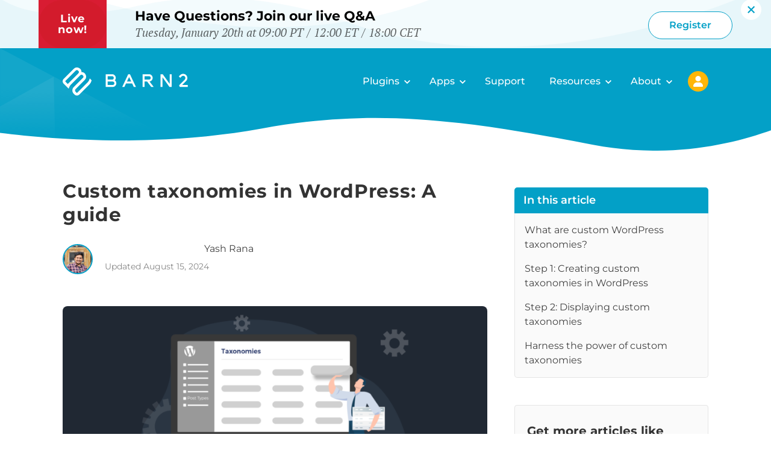

--- FILE ---
content_type: text/css; charset=UTF-8
request_url: https://barn2.com/wp-content/themes/barn2media/assets/css/templates/blog.min.css?ver=1.0.1764957912301
body_size: 6351
content:
body.is-state-gallery-open{height:100%;overflow:hidden;position:absolute;width:100%}.gallery-overlay{backdrop-filter:blur(5px);background-color:hsla(0,0%,4%,.8);color:#424242;height:100%;left:0;overflow:clip;position:fixed;top:0;width:100%;z-index:999999}.gallery-overlay[aria-hidden=true]{display:none}.gallery-overlay__window{position:static}.gallery-overlay{padding:2rem 3rem}.gallery-overlay__close,.gallery-overlay__next,.gallery-overlay__prev{-webkit-appearance:none;-moz-appearance:none;appearance:none;background:none;border:none;cursor:pointer;position:absolute;right:1rem;top:1rem}.gallery-overlay__close:hover:before,.gallery-overlay__next:hover:before,.gallery-overlay__prev:hover:before{opacity:1}.gallery-overlay__close:before,.gallery-overlay__next:before,.gallery-overlay__prev:before{background-color:#fff;color:#fff;content:"";display:block;height:2rem;-webkit-mask-image:var(--mask-cross);mask-image:var(--mask-cross);-webkit-mask-position:center;mask-position:center;-webkit-mask-repeat:no-repeat;mask-repeat:no-repeat;-webkit-mask-size:contain;mask-size:contain;opacity:.5;transition:opacity .2s ease-in-out;width:2rem}.gallery-overlay__prev{left:.5rem;right:auto;top:50%;transform:translateY(-50%)}.gallery-overlay__prev:before{-webkit-mask-image:var(--mask-chevron-right-thin);mask-image:var(--mask-chevron-right-thin);transform:rotate(180deg)}.gallery-overlay__next{right:.5rem;top:50%;transform:translateY(-50%)}.gallery-overlay__next:before{-webkit-mask-image:var(--mask-chevron-right-thin);mask-image:var(--mask-chevron-right-thin)}.gallery-overlay .gallery-item{align-items:center;display:flex;flex:0 1 auto;flex-direction:column;gap:1rem;height:auto;justify-content:center;left:50%;margin:0;position:absolute;top:50%;transform:translate(-50%,-50%);width:auto}.gallery-overlay .gallery-item figcaption{color:#fff;flex:0 0 auto;margin-bottom:auto}.gallery-overlay .gallery-item img{aspect-ratio:var(--aspect-ratio);display:block;flex:0 1 auto;height:auto;margin-top:auto;max-height:calc(100vh - 4rem);max-width:calc(100vw - 6rem);-o-object-fit:contain;object-fit:contain;width:auto}.gallery-overlay .gallery-item[aria-hidden=true]{transform:translate(-50%,100vh)}.gallery-overlay .is-state-transitioning .gallery-item{transition:opacity .3s ease-in-out,transform .3s ease-in-out}.gallery-overlay .is-state-transitioning-prev .gallery-item.is-state-leaving[aria-hidden=true]{transform:translate(calc(100vw - 50%),-50%)}.gallery-overlay .is-state-transitioning-next .gallery-item.is-state-leaving[aria-hidden=true],.gallery-overlay .is-state-transitioning-prev .gallery-item.is-state-entering[aria-hidden=true]{transform:translate(calc(-100vw - 50%),-50%)}.gallery-overlay .is-state-transitioning-next .gallery-item.is-state-entering[aria-hidden=true]{transform:translate(calc(100vw - 50%),-50%)}@media (min-width:62rem){.single .barn2-sidebar-cta{position:sticky;top:calc(var(--topBannerHeight) + 6rem)}}.blog-sidebar .wp-block-heading,.blog-sidebar .wp-block-search,.blog-sidebar .wp-block.newsletter-block,.blog-sidebar .wp-block.testimonial-block{font-size:1.125rem;line-height:calc(var(--sans-line-height-factor)*1.875);margin-top:4rem}.blog-sidebar .wp-block-heading:first-child{margin-top:0}.blog-sidebar .testimonial-block__author-title{display:none}.blog-sidebar>.wp-block-heading{background:linear-gradient(90deg,#03a0c7,#03a0c7 80px,#e5e5e5 81px,#e5e5e5);background-position:0 100%;background-repeat:no-repeat;background-size:100% 1px;font-size:1.5rem;line-height:calc(var(--sans-line-height-factor)*1.58);margin-bottom:1.5rem;margin-top:2.8125rem;padding-bottom:1.5rem}.blog-sidebar .wp-block-search__label{display:none}.blog-sidebar .wp-block-search{background:#fff;border-radius:4px;box-shadow:0 .5rem 1rem rgba(0,0,0,.15);padding:1.25rem}.blog-sidebar .wp-block-search__inside-wrapper{align-items:stretch;display:flex;flex-direction:column;justify-content:stretch}.blog-sidebar .wp-block-search__input{background:#fff;border:1px solid #939597;border-radius:5px;box-shadow:none;font-family:var(--sans-font-family);font-size:1rem;line-height:calc(var(--sans-line-height-factor)*2);margin:0;padding:.5rem 1rem}.blog-sidebar .wp-block-search__button{--text-color:#fff;--link-color:#fff;background-color:var(--btn-background-color,#03a0c7);border-color:var(--btn-border-color,#03a0c7);color:var(--btn-text-color,var(--text-color,#fff));cursor:pointer}.blog-sidebar .wp-block-search__button:active,.blog-sidebar .wp-block-search__button:focus,.blog-sidebar .wp-block-search__button:hover{background-color:var(--btn-background-hover-color,#fff);border-color:var(--btn-border-hover-color,#03a0c7);color:var(--btn-text-hover-color,#03a0c7)}.blog-sidebar .wp-block-search__button{box-shadow:0 .625rem .625rem rgba(0,0,0,.05)}.blog-sidebar .wp-block-search__button:focus,.blog-sidebar .wp-block-search__button:hover{box-shadow:0 .625rem .625rem rgba(0,0,0,.05),0 0 0 1px #03a0c7;outline:none}.blog-sidebar .wp-block-search__button{align-items:center;border-radius:100px;border-style:solid;border-width:1px;display:inline-flex;font-size:var(--block-font-size,var(--sans-font-size));font-weight:600;justify-content:center;line-height:1.75;padding:.5rem 2.125rem;text-align:center;transition:color .15s,background-color .15s,border-color .15s;white-space:nowrap}.blog-sidebar .wp-block-search__button:disabled{background:#afb5ba;border-color:#afb5ba;color:#6c757d;opacity:.65}.blog-sidebar .wp-block-search__button{border-width:2px;margin-top:1.25rem}@media (min-width:36rem) and (max-width:61.98rem){.blog-sidebar{-moz-column-count:2;column-count:2;-moz-column-gap:2rem;column-gap:2rem;margin-top:1rem;max-width:100%;padding-left:1rem;padding-right:1rem}.blog-sidebar .widget-title,.blog-sidebar>.wp-block-heading{font-size:calc(var(--sans-font-size, 16px)*1.425);line-height:calc(var(--sans-line-height-factor)*1.58)}}.wp-block-latest-comments{list-style:none;margin:0;padding:0}.wp-block-latest-comments__comment article{-moz-column-gap:.8125rem;column-gap:.8125rem;display:grid;grid-template-areas:"meta  meta" "comment comment";grid-template-columns:3.25rem 1fr;grid-template-rows:auto auto}.wp-block-latest-comments__comment{position:relative}.wp-block-latest-comments__comment+.wp-block-latest-comments__comment{border-top:1px solid #e5e5e5;margin-top:1.25rem;padding-top:1.25rem}.wp-block-latest-comments__comment+.wp-block-latest-comments__comment .wp-block-latest-comments__comment-avatar{top:1.25rem}.wp-block-latest-comments__comment-avatar{border:2px solid #03a0c7;border-radius:3.25rem;height:3.25rem;left:0;position:absolute;top:.25rem;width:3.25rem;z-index:1}.wp-block-latest-comments__comment-avatar+article{grid-template-areas:"avatar  meta" "comment comment"}.wp-block-latest-comments__comment-meta{color:transparent;display:grid;font-size:0;grid-area:meta;grid-template-areas:"name" "date";grid-template-columns:1fr;grid-template-rows:1fr 1fr;height:3.25rem;transform:translateY(2px)}.wp-block-latest-comments__comment-author{align-self:end;color:#03a0c7;font-size:1rem;font-weight:var(--sans-weight-bold);grid-area:name;line-height:calc(var(--sans-line-height-factor)*1.8);padding-top:.125rem;text-decoration:none}.wp-block-latest-comments__comment-link{color:transparent;display:block;font-size:0;height:100%;inset:0;overflow:hidden;position:absolute;text-indent:-100vw;width:100%;z-index:2}.wp-block-latest-comments__comment-date{align-self:start;color:hsla(228,3%,67%,.7);font-size:.85rem;grid-area:date;line-height:calc(var(--sans-line-height-factor)*1.2)}.wp-block-latest-comments__comment-excerpt{grid-area:comment}.wp-block-latest-comments__comment-excerpt p{font-family:var(--serif-font-family);font-size:1.125rem;font-style:italic;font-weight:400;letter-spacing:var(--serif-letter-spacing);line-height:calc(var(--sans-line-height-factor)*1.5);line-height:calc(var(--serif-line-height-factor)*1.45);margin:1.25rem 0 0;word-break:break-word}.blog-loop__pagination{grid-column:1/span 2}.blog-loop__pagination,.search-results-loop__pagination{align-items:center;display:flex;justify-content:center;padding-top:1rem;width:100%}.blog-loop__pagination .pagination,.search-results-loop__pagination .pagination{--object-display:flex;align-items:center;display:flex;justify-content:center;overflow:visible;width:100%}.blog-loop__pagination .pagination ul,.search-results-loop__pagination .pagination ul{--object-display:flex;--paragraph-margin-top:0;--paragraph-margin-bottom:0;--list-element-margin-bottom:0;align-items:center;display:flex;gap:.5rem;justify-content:center;list-style:none;margin:0 auto;padding:0;width:100%}.blog-loop__pagination .pagination .page-numbers,.search-results-loop__pagination .pagination .page-numbers{--object-display:flex;align-items:center;-webkit-appearance:none;-moz-appearance:none;appearance:none;background:none;border:none;border-radius:100%;color:var(--pagination-link-color,#424242);cursor:pointer;display:flex;font-size:calc(var(--sans-font-size, 16px)*1.0625);font-weight:500;height:2.8125rem;justify-content:center;text-decoration:none;transition:.2s;width:2.8125rem}.blog-loop__pagination .pagination .page-numbers:active,.blog-loop__pagination .pagination .page-numbers:not(.current):hover,.search-results-loop__pagination .pagination .page-numbers:active,.search-results-loop__pagination .pagination .page-numbers:not(.current):hover{color:var(--pagination-link-hover-color,#03a0c7)}.blog-loop__pagination .pagination .page-numbers.current,.search-results-loop__pagination .pagination .page-numbers.current{background:var(--pagination-current-background-color,#03a0c7);color:var(--pagination-current-text-color,#fff);filter:drop-shadow(0 4px 16px rgba(0,0,0,.16))}.blog-loop__pagination .pagination .page-numbers.next,.blog-loop__pagination .pagination .page-numbers.prev,.blog-loop__pagination .pagination .page-numbers[data-page-number=next],.blog-loop__pagination .pagination .page-numbers[data-page-number=prev],.search-results-loop__pagination .pagination .page-numbers.next,.search-results-loop__pagination .pagination .page-numbers.prev,.search-results-loop__pagination .pagination .page-numbers[data-page-number=next],.search-results-loop__pagination .pagination .page-numbers[data-page-number=prev]{background-color:var(--pagination-arrow-color,#424242);height:1.4375rem;margin:0 1.5rem;-webkit-mask-image:var(--mask-horizontal-arrow);mask-image:var(--mask-horizontal-arrow);-webkit-mask-position:50% 50%;-webkit-mask-repeat:no-repeat;-webkit-mask-size:contain;mask-size:contain;overflow:hidden;text-indent:-100vw;width:1.4375rem}.blog-loop__pagination .pagination .page-numbers.next:hover,.blog-loop__pagination .pagination .page-numbers.prev:hover,.blog-loop__pagination .pagination .page-numbers[data-page-number=next]:hover,.blog-loop__pagination .pagination .page-numbers[data-page-number=prev]:hover,.search-results-loop__pagination .pagination .page-numbers.next:hover,.search-results-loop__pagination .pagination .page-numbers.prev:hover,.search-results-loop__pagination .pagination .page-numbers[data-page-number=next]:hover,.search-results-loop__pagination .pagination .page-numbers[data-page-number=prev]:hover{background-color:#03a0c7}.blog-loop__pagination .pagination .page-numbers.prev,.blog-loop__pagination .pagination .page-numbers[data-page-number=prev],.search-results-loop__pagination .pagination .page-numbers.prev,.search-results-loop__pagination .pagination .page-numbers[data-page-number=prev]{transform:scaleX(-1);transform-origin:50% 50%}.blog-loop__pagination .pagination .page-numbers+.page-numbers,.search-results-loop__pagination .pagination .page-numbers+.page-numbers{margin-left:.5rem}.blog-loop__pagination .pagination li+li,.search-results-loop__pagination .pagination li+li{margin-left:.53125rem}.blog-loop__pagination .pagination li:has(.next),.search-results-loop__pagination .pagination li:has(.next){margin-left:0}@media (max-width:35.98rem){.blog-loop__pagination .pagination ul,.search-results-loop__pagination .pagination ul{gap:0}.blog-loop__pagination .pagination .page-numbers,.search-results-loop__pagination .pagination .page-numbers{font-size:.875rem;height:1.875rem;line-height:calc(var(--sans-line-height-factor)*1);width:1.875rem}.blog-loop__pagination .pagination li+li,.search-results-loop__pagination .pagination li+li{margin-left:0}}.blog-loop__pagination .pagination .prev.page-numbers,.search-results-loop__pagination .pagination .prev.page-numbers{margin-left:0}.blog-loop__pagination .pagination .next.page-numbers,.search-results-loop__pagination .pagination .next.page-numbers{margin-right:0}@media (max-width:35.98rem){.blog-loop__pagination .pagination .next.page-numbers,.blog-loop__pagination .pagination .prev.page-numbers,.search-results-loop__pagination .pagination .next.page-numbers,.search-results-loop__pagination .pagination .prev.page-numbers{margin:0 .25rem}}.search-results-loop__pagination{padding-top:0}.search-results-loop{margin:0 auto;max-width:var(--block-container-max-width,var(--container-max-width,100%));padding-left:var(--block-container-padding-left,var(--container-padding,0));padding-right:var(--block-container-padding-right,var(--container-padding,0))}.search-results-loop__inner-contents{display:grid;gap:1rem;grid-auto-flow:row;grid-auto-rows:auto;grid-template-columns:1fr 1fr 1fr;margin-top:2rem}@media (max-width:61.98rem){.search-results-loop__inner-contents{grid-template-columns:1fr 1fr}}@media (max-width:35.98rem){.search-results-loop__inner-contents{grid-template-columns:1fr}}.search-results-loop__pagination{margin-top:2rem}.search-results-loop__count{font-size:1.625rem;font-weight:700;line-height:1.3;margin-top:2.875rem}@media (max-width:61.98rem){.search-results-loop__count{margin-top:2.5rem}}.searchbar__input,.searchbar__submit{font-family:var(--sans-font-family)}.single .page-footer{margin-top:-13cqw}.search .page-footer{margin-top:0}@media (max-width:61.98rem){.search .page-footer{margin-top:4rem}}.post-comments{margin-top:2.8125rem;padding:11.5cqw 0 0;position:relative}.post-comments:before{background:#f4fbfd;content:"";display:block;height:11.5cqw;left:0;-webkit-mask-image:var(--mask-curve-2r);mask-image:var(--mask-curve-2r);-webkit-mask-position:50% 0;mask-position:50% 0;-webkit-mask-repeat:no-repeat;mask-repeat:no-repeat;-webkit-mask-size:100% auto;mask-size:100% auto;overflow:clip;position:absolute;top:0;width:100%;z-index:0}.post-comments__inner-contents{background:#f4fbfd;margin:0;padding:4.25rem 4rem calc(13cqw + 4rem);position:relative;width:100%;z-index:1}.post-comments__inner-contents .comments-area{margin:0 auto;max-width:55rem}@media (max-width:61.98rem){.post-comments__inner-contents{padding-left:1rem;padding-right:1rem;padding-top:3rem}}@media (max-width:35.98rem){.post-comments{padding-top:calc(11.5% + 4rem)}.post-comments:before{height:calc(11.5% + 4rem)}}.post-comments .comments-area{width:100%}.post-comments .comments-area__form,.post-comments .comments-area__list{background:#fff;border-radius:5px;box-shadow:0 1.5625rem 1.5625rem 0 rgba(0,0,0,.07);padding:0 0 1.75rem}.post-comments .comments-area__list-title{background:#03a0c7;border-radius:5px 5px 0 0;color:#fff;font-size:1.75rem;line-height:calc(var(--sans-line-height-factor)*1.375);padding:.75rem 2rem}.post-comments .comments-area__list-wrapper{list-style:none;margin:0 0 1.5rem;padding:0}.post-comments .comments-area__view-more-button-wrapper{--object-display:flex;align-items:center;display:flex;justify-content:center}.post-comments .comments-area__view-more-button{--text-color:#fff;--link-color:#fff;background-color:var(--btn-background-color,#03a0c7);border-color:var(--btn-border-color,#03a0c7);color:var(--btn-text-color,var(--text-color,#fff));cursor:pointer}.post-comments .comments-area__view-more-button:active,.post-comments .comments-area__view-more-button:focus,.post-comments .comments-area__view-more-button:hover{background-color:var(--btn-background-hover-color,#fff);border-color:var(--btn-border-hover-color,#03a0c7);color:var(--btn-text-hover-color,#03a0c7)}.post-comments .comments-area__view-more-button{box-shadow:0 .625rem .625rem rgba(0,0,0,.05)}.post-comments .comments-area__view-more-button:focus,.post-comments .comments-area__view-more-button:hover{box-shadow:0 .625rem .625rem rgba(0,0,0,.05),0 0 0 1px #03a0c7;outline:none}.post-comments .comments-area__view-more-button{align-items:center;border-radius:100px;border-style:solid;border-width:1px;display:inline-flex;font-size:var(--block-font-size,var(--sans-font-size));font-weight:600;justify-content:center;line-height:1.75;padding:.5rem 2.125rem;text-align:center;transition:color .15s,background-color .15s,border-color .15s;white-space:nowrap}.post-comments .comments-area__view-more-button:disabled{background:#afb5ba;border-color:#afb5ba;color:#6c757d;opacity:.65}.post-comments .comments-area__view-more-button{text-decoration:none}.post-comments .comments-area__list+.comments-area__form{margin-top:2.5rem}.post-comments .comments-area__form{padding:2.5rem 2rem}@media (max-width:35.98rem){.post-comments .comments-area__form{padding-left:1.25rem;padding-right:1.25rem}}.post-comments .comments-area__form .required-field-message{display:none}.post-comments .comments-area .comment-list{list-style:none;margin:0;padding:0}.post-comments .comments-area .comment-list .children{list-style:none;margin:0 0 0 5.25rem;padding:0}.post-comments .comments-area .comment-list .children .comment{padding-left:0;padding-right:0}@media (max-width:47.98rem){.post-comments .comments-area .comment-list .children{margin-left:2rem}}.post-comments .comments-area .comment-list>.comment+.comment{border-top:1px solid #e5e5e5;padding-top:2.75rem}.post-comments .comments-area .comment{padding:2rem}.post-comments .comments-area .comment-body{display:grid;grid-template-columns:4rem auto 1fr;grid-template-rows:2rem 2rem auto}.post-comments .comments-area .comment-body .comment-meta{display:grid;grid:subgrid/subgrid;grid-column:1/span 3;grid-row:1/span 2}.post-comments .comments-area .comment-body .comment-author{display:grid;grid:subgrid/subgrid;grid-column:1/span 3;grid-row:1/span 2}.post-comments .comments-area .comment-body .comment-content{grid-column:2/span 2;grid-row:3/span 1;padding-left:1.25rem}.post-comments .comments-area .comment-body .comment-content p{font-size:1rem;line-height:calc(var(--sans-line-height-factor)*2)}.post-comments .comments-area .comment-body .comment-content p:last-child{margin-bottom:0}.post-comments .comments-area .comment-body:has(.comment-awaiting-moderation){grid-template-rows:2rem 2rem auto auto}.post-comments .comments-area .comment-body:has(.comment-awaiting-moderation) .comment-meta{grid-row:1/span 3}.post-comments .comments-area .comment-body:has(.comment-awaiting-moderation) .comment-content{grid-row:4/span 1}.post-comments .comments-area .comment-body .avatar{border:2px solid #03a0c7;border-radius:2rem;grid-column:1/span 1;grid-row:1/span 2;height:4rem;width:4rem}.post-comments .comments-area .comment-body .fn{align-self:end;color:#333;display:block;font-size:1.125rem;font-weight:700;grid-column:2/span 2;grid-row:1/span 1;line-height:calc(var(--sans-line-height-factor)*1.4);padding-left:1.25rem}.post-comments .comments-area .comment-body .fn a{text-decoration:none}.post-comments .comments-area .comment-body .says{display:none}.post-comments .comments-area .comment-body .reply{align-self:center;font-size:.875rem;grid-column:3/span 1;grid-row:2/span 1;line-height:calc(var(--sans-line-height-factor)*1.5)}.post-comments .comments-area .comment-body .reply a{color:#a8a9ad;text-decoration:none}.post-comments .comments-area .comment-body .reply a:hover{color:#03a0c7}.post-comments .comments-area .comment-body .reply:before{color:#03a0c7;content:"•";display:inline-block;margin-left:.5rem;margin-right:.5rem}.post-comments .comments-area .comment-body .comment-metadata{align-self:center;font-size:.875rem;grid-column:2/span 1;grid-row:2/span 1;line-height:calc(var(--sans-line-height-factor)*1.5);padding-left:1.25rem}.post-comments .comments-area .comment-body .comment-metadata a{color:#a8a9ad;text-decoration:none}.post-comments .comments-area .comment-body .comment-awaiting-moderation{font-size:.875rem;grid-column:2/span 2;grid-row:3/span 1;line-height:calc(var(--sans-line-height-factor)*1.2);margin-bottom:1rem;padding-left:1.25rem}@media (max-width:35.98rem){.post-comments .comments-area .comment-body{grid-template-columns:auto 1fr;grid-template-rows:repeat(4,auto)}.post-comments .comments-area .comment-body .comment-meta{grid-column:1/span 2;grid-row:1/span 3}.post-comments .comments-area .comment-body .avatar{grid-column:1/span 2;grid-row:1/span 1;margin-bottom:1rem}.post-comments .comments-area .comment-body .fn{grid-column:1/span 2;grid-row:2/span 1;padding-left:0}.post-comments .comments-area .comment-body .comment-metadata{grid-column:1/span 1;grid-row:3/span 1;padding-left:0}.post-comments .comments-area .comment-body .reply{grid-column:2/span 1;grid-row:3/span 1}.post-comments .comments-area .comment-body .comment-content{grid-column:1/span 2;grid-row:4/span 1;padding-left:0}}.comments-area__list .comment-respond{border:1px solid #e5e5e5;border-radius:5px;margin-left:4rem;padding:1rem}.comments-area__form .comment-respond .comment-form,.comments-area__list .comment-respond .comment-form{align-items:stretch;display:flex;flex-direction:column;gap:1.125rem}.comments-area__form .comment-respond .comment-form>p,.comments-area__list .comment-respond .comment-form>p{margin:0;width:100%}@media (min-width:48rem){.comments-area__form .comment-respond .comment-form,.comments-area__list .comment-respond .comment-form{display:grid;grid-template-columns:1fr 1fr;grid-template-rows:repeat(6,auto)}.comments-area__form .comment-respond .comment-form>p,.comments-area__list .comment-respond .comment-form>p{grid-column:1/span 2}.comments-area__form .comment-respond .comment-form>.comment-form-author,.comments-area__list .comment-respond .comment-form>.comment-form-author{grid-column:1/span 1}.comments-area__form .comment-respond .comment-form>.comment-form-email,.comments-area__list .comment-respond .comment-form>.comment-form-email{grid-column:2/span 1}}.comments-area__form .comment-respond .comment-form label:not([for=comment-form-subscribe]),.comments-area__list .comment-respond .comment-form label:not([for=comment-form-subscribe]){clip:rect(1px,1px,1px,1px);word-wrap:normal!important;border:0;clip-path:inset(50%);height:1px;margin:-1px;overflow:hidden;padding:0;position:absolute;width:1px}.comments-area__form .comment-respond .comment-form label:not([for=comment-form-subscribe]):focus,.comments-area__list .comment-respond .comment-form label:not([for=comment-form-subscribe]):focus{clip:auto!important;background-color:#eee;clip-path:none;color:#444;display:block;font-size:1em;height:auto;left:5px;line-height:normal;padding:15px 23px 14px;text-decoration:none;top:5px;width:auto;z-index:100000}.comments-area__form .comment-respond .comment-form label[for=comment-form-subscribe],.comments-area__list .comment-respond .comment-form label[for=comment-form-subscribe]{color:#707070}.comments-area__form .comment-respond .comment-form label[for=comment-form-subscribe]:before,.comments-area__list .comment-respond .comment-form label[for=comment-form-subscribe]:before{flex:0 0 auto}.comments-area__form .comment-respond .comment-form input:not(#comment-form-subscribe):not(.submit),.comments-area__form .comment-respond .comment-form textarea,.comments-area__list .comment-respond .comment-form input:not(#comment-form-subscribe):not(.submit),.comments-area__list .comment-respond .comment-form textarea{border:1px solid #939597;border-radius:5px;box-shadow:none;font-family:var(--sans-font-family);font-size:1.125rem;font-weight:400;line-height:2;padding:.5rem 1rem}.comments-area__form .comment-respond .comment-form input:not(#comment-form-subscribe):not(.submit):focus,.comments-area__form .comment-respond .comment-form textarea:focus,.comments-area__list .comment-respond .comment-form input:not(#comment-form-subscribe):not(.submit):focus,.comments-area__list .comment-respond .comment-form textarea:focus{background-color:#fff;border-color:#03a0c7;box-shadow:0 .625rem .625rem rgba(0,0,0,.05),0 0 0 2px #03a0c7}.comments-area__form .comment-respond .comment-form input:not(#comment-form-subscribe):not(.submit),.comments-area__form .comment-respond .comment-form textarea,.comments-area__list .comment-respond .comment-form input:not(#comment-form-subscribe):not(.submit),.comments-area__list .comment-respond .comment-form textarea{border-color:#939597;font-size:calc(var(--sans-font-size, 16px)*1);line-height:calc(var(--sans-line-height-factor)*2);width:100%}.comments-area__form .comment-respond .comment-form input:not(#comment-form-subscribe):not(.submit):focus,.comments-area__form .comment-respond .comment-form textarea:focus,.comments-area__list .comment-respond .comment-form input:not(#comment-form-subscribe):not(.submit):focus,.comments-area__list .comment-respond .comment-form textarea:focus{box-shadow:0 .625rem .625rem rgba(0,0,0,.05),0 0 0 1px #03a0c7;outline:none}.comments-area__form .comment-respond .comment-form .form-submit,.comments-area__list .comment-respond .comment-form .form-submit{padding-top:.5rem}.comments-area__form .comment-respond .comment-form input.submit,.comments-area__list .comment-respond .comment-form input.submit{--text-color:#fff;--link-color:#fff;background-color:var(--btn-background-color,#03a0c7);border-color:var(--btn-border-color,#03a0c7);color:var(--btn-text-color,var(--text-color,#fff));cursor:pointer}.comments-area__form .comment-respond .comment-form input.submit:active,.comments-area__form .comment-respond .comment-form input.submit:focus,.comments-area__form .comment-respond .comment-form input.submit:hover,.comments-area__list .comment-respond .comment-form input.submit:active,.comments-area__list .comment-respond .comment-form input.submit:focus,.comments-area__list .comment-respond .comment-form input.submit:hover{background-color:var(--btn-background-hover-color,#fff);border-color:var(--btn-border-hover-color,#03a0c7);color:var(--btn-text-hover-color,#03a0c7)}.comments-area__form .comment-respond .comment-form input.submit,.comments-area__list .comment-respond .comment-form input.submit{box-shadow:0 .625rem .625rem rgba(0,0,0,.05)}.comments-area__form .comment-respond .comment-form input.submit:focus,.comments-area__form .comment-respond .comment-form input.submit:hover,.comments-area__list .comment-respond .comment-form input.submit:focus,.comments-area__list .comment-respond .comment-form input.submit:hover{box-shadow:0 .625rem .625rem rgba(0,0,0,.05),0 0 0 1px #03a0c7;outline:none}.comments-area__form .comment-respond .comment-form input.submit,.comments-area__list .comment-respond .comment-form input.submit{align-items:center;border-radius:100px;border-style:solid;border-width:1px;display:inline-flex;font-size:var(--block-font-size,var(--sans-font-size));font-weight:600;justify-content:center;line-height:1.75;padding:.5rem 2.125rem;text-align:center;transition:color .15s,background-color .15s,border-color .15s;white-space:nowrap}.comments-area__form .comment-respond .comment-form input.submit:disabled,.comments-area__list .comment-respond .comment-form input.submit:disabled{background:#afb5ba;border-color:#afb5ba;color:#6c757d;opacity:.65}.comments-area__form .comment-respond .comment-form input.submit,.comments-area__list .comment-respond .comment-form input.submit{font-size:1rem;line-height:calc(var(--sans-line-height-factor)*1.875);padding:.5rem 3.5rem;width:auto}.comments-area__form .comment-respond .comment-form .comment-form-subscribe,.comments-area__list .comment-respond .comment-form .comment-form-subscribe{position:relative}.comments-area__form .comment-respond .comment-form .comment-form-subscribe input,.comments-area__list .comment-respond .comment-form .comment-form-subscribe input{height:1.25rem;left:0;opacity:0;position:absolute;top:.3175rem;width:1.25rem;z-index:1}.comments-area__form .comment-respond .comment-form .comment-form-subscribe label,.comments-area__list .comment-respond .comment-form .comment-form-subscribe label{align-content:flex-start;display:flex;font-size:1rem;font-weight:400;line-height:2rem}.comments-area__form .comment-respond .comment-form .comment-form-subscribe label:before,.comments-area__list .comment-respond .comment-form .comment-form-subscribe label:before{background:#fff;background-size:contain;border:1px solid #939597;border-radius:3px;content:"";display:block;height:1.25rem;margin-right:.75em;margin-top:.3175rem;width:1.25rem}.comments-area__form .comment-respond .comment-form .comment-form-subscribe input:hover+label:before,.comments-area__form .comment-respond .comment-form .comment-form-subscribe label:hover:before,.comments-area__list .comment-respond .comment-form .comment-form-subscribe input:hover+label:before,.comments-area__list .comment-respond .comment-form .comment-form-subscribe label:hover:before{border-color:#03a0c7}.comments-area__form .comment-respond .comment-form .comment-form-subscribe input:focus+label:before,.comments-area__form .comment-respond .comment-form .comment-form-subscribe label:focus:before,.comments-area__list .comment-respond .comment-form .comment-form-subscribe input:focus+label:before,.comments-area__list .comment-respond .comment-form .comment-form-subscribe label:focus:before{border:1px solid #03a0c7;box-shadow:0 .625rem .625rem rgba(0,0,0,.05),0 0 0 2px #03a0c7;outline:none}.comments-area__form .comment-respond .comment-form .comment-form-subscribe input:checked+label:before,.comments-area__list .comment-respond .comment-form .comment-form-subscribe input:checked+label:before{background-color:#03a0c7;border-color:#03a0c7;-webkit-mask-image:var(--mark-checkmark-inverted);mask-image:var(--mark-checkmark-inverted);-webkit-mask-position:50% 50%;-webkit-mask-repeat:no-repeat;-webkit-mask-size:contain}.comments-area__form .comment-respond .comment-form .comment-form-subscribe input:disabled+label,.comments-area__list .comment-respond .comment-form .comment-form-subscribe input:disabled+label{opacity:.5}.comments-area__form .comment-respond .comment-form .required-field-message,.comments-area__list .comment-respond .comment-form .required-field-message{display:none}@media (max-width:35.98rem){.comments-area__form .comment-respond .comment-form .comment-notes,.comments-area__list .comment-respond .comment-form .comment-notes{order:1}.comments-area__form .comment-respond .comment-form .comment-form-author,.comments-area__list .comment-respond .comment-form .comment-form-author{order:2}.comments-area__form .comment-respond .comment-form .comment-form-email,.comments-area__list .comment-respond .comment-form .comment-form-email{order:3}.comments-area__form .comment-respond .comment-form .comment-form-url,.comments-area__list .comment-respond .comment-form .comment-form-url{order:4}.comments-area__form .comment-respond .comment-form .comment-form-comment,.comments-area__list .comment-respond .comment-form .comment-form-comment{order:5}.comments-area__form .comment-respond .comment-form .comment-form-comment textarea,.comments-area__list .comment-respond .comment-form .comment-form-comment textarea{width:100%}.comments-area__form .comment-respond .comment-form .comment-form-subscribe,.comments-area__list .comment-respond .comment-form .comment-form-subscribe{order:6}.comments-area__form .comment-respond .comment-form .form-submit,.comments-area__list .comment-respond .comment-form .form-submit{order:7}}.comments-area__form .comment-reply-title,.comments-area__list .comment-reply-title{font-size:1.5rem;line-height:calc(var(--sans-line-height-factor)*1.58);margin:0}@media (max-width:35.98rem){.comments-area__form .comment-reply-title,.comments-area__list .comment-reply-title{font-size:1.35rem;line-height:calc(var(--sans-line-height-factor)*1.58)}}.comments-area__form .comment-notes,.comments-area__list .comment-notes{font-size:1.125rem;line-height:calc(var(--sans-line-height-factor)*1.875)}@media (max-width:35.98rem){.comments-area__form .comment-notes,.comments-area__list .comment-notes{font-size:1.0125rem;line-height:calc(var(--sans-line-height-factor)*1.875)}}.comments-area__form .comment-notes,.comments-area__list .comment-notes{color:#707070;grid-column:1/span 2;grid-row:1/span 1;margin:0;padding-bottom:.5rem}.comments-area__form .comment-form-comment,.comments-area__list .comment-form-comment{grid-row:4/span 1}.comments-area__form .comment-form-comment textarea,.comments-area__list .comment-form-comment textarea{max-height:7.125rem}.comments-area__form .logged-in-as~.comment-form-comment,.comments-area__list .logged-in-as~.comment-form-comment{grid-row:auto}.comments-area__form .comment-reply-title small,.comments-area__list .comment-reply-title small{display:block;float:right;font-size:1rem}.comments-area__form .comment-reply-title small a,.comments-area__list .comment-reply-title small a{font-weight:400;text-decoration:none}@keyframes appear{0%{opacity:0;transform:translate(-50%,-100%)}to{opacity:1;transform:translate(-50%,-100%)}}@keyframes escape{0%{opacity:1;transform:translate(-50%,-100%)}99%{opacity:0;transform:translate(-50%,-100%)}to{transform:translateX(-100vw)}}.single .page>.embedded-popover{border-radius:.3125rem;max-width:18.75rem;padding:.625rem 1rem}.single .page>.embedded-popover .embedded-popover__description{font-size:.9375rem;line-height:calc(var(--sans-line-height-factor)*1.5)}.single .page>.embedded-popover[aria-hidden=true]{animation:escape .3s ease-in-out forwards}.single .page>.embedded-popover[aria-hidden=false]{animation:appear .3s ease-in-out forwards}.the-post__footer{margin-top:4rem}.the-post__footer .the-post__share{margin-left:-1rem;margin-top:1.25rem}.breadcrumbs{display:block;font-size:calc(var(--sans-font-size, 16px)*1);line-height:calc(var(--sans-line-height-factor)*1.5)}.breadcrumbs__list{align-items:center;display:block;justify-content:flex-start;list-style:none;margin:0;padding:0;width:100%}.breadcrumbs__list-item{color:#888;display:inline;font-style:italic;margin:0;padding:0}.breadcrumbs__list-item+.breadcrumbs__list-item{margin-left:7px}.breadcrumbs__list-item+.breadcrumbs__list-item:before{background-color:#888;color:transparent;content:"";display:inline-block;font-size:0;height:10px;margin-right:5px;-webkit-mask-image:var(--mask-chevron-right-thin);mask-image:var(--mask-chevron-right-thin);-webkit-mask-position:center;mask-position:center;-webkit-mask-repeat:no-repeat;mask-repeat:no-repeat;-webkit-mask-size:contain;mask-size:contain;transform-origin:50% 50%;vertical-align:baseline;width:10px}.breadcrumbs__list-item-link{color:inherit;display:inline;margin:0;padding:0;text-decoration:none}.breadcrumbs__list-item-link:focus,.breadcrumbs__list-item-link:hover{color:inherit;text-decoration:underline}.breadcrumbs__list-item-link:active{color:#03a0c7;text-decoration:underline}.breadcrumbs__list-item-link span{padding:0}.the-post__author-info{border-top:1px solid #e5e5e5;margin:5rem 0 2.25rem;padding-top:4rem}@media (max-width:35.98rem){.the-post__author-info{margin-bottom:0}}.the-post__author-info figure,.widget--author figure{align-items:start;display:grid;gap:1rem 1.25rem;grid-template-columns:4.0625rem 1fr;grid-template-rows:1fr;justify-items:stretch;margin:0}@media (max-width:35.98rem){.the-post__author-info figure,.widget--author figure{grid-template-columns:2.8125rem 1fr}}.the-post__author-info .the-post-author__thumbnail,.widget--author .the-post-author__thumbnail{border:2px solid #03a0c7;border-radius:50%;height:auto;-o-object-fit:cover;object-fit:cover;-o-object-position:50% 50%;object-position:50% 50%;width:100%}.the-post__author-info .author-info__description,.widget--author .author-info__description{display:flex;flex-direction:column}.the-post__author-info .author-info__description small,.widget--author .author-info__description small{color:#888;display:block;font-size:.875rem;font-weight:400;line-height:calc(var(--sans-line-height-factor)*1);margin-bottom:.25rem;text-transform:uppercase}.the-post__author-info .author-info__description a,.widget--author .author-info__description a{text-decoration:none}.the-post__author-info .author-info__description p:first-child,.widget--author .author-info__description p:first-child{color:#333;font-size:1.5rem;font-weight:700;line-height:calc(var(--sans-line-height-factor)*1.58);margin:0}@media (max-width:35.98rem){.the-post__author-info .author-info__description p:first-child,.widget--author .author-info__description p:first-child{font-size:1.35rem;line-height:calc(var(--sans-line-height-factor)*1.58)}}.the-post__author-info .author-info__description p:last-child,.widget--author .author-info__description p:last-child{font-size:1.125rem;line-height:calc(var(--sans-line-height-factor)*2);margin:0}@media (max-width:47.98rem){.the-post__author-info .author-info__description p:last-child,.widget--author .author-info__description p:last-child{font-size:1.0125rem;line-height:calc(var(--sans-line-height-factor)*2)}}.the-post__author-info .the-post-author__link,.widget--author .the-post-author__link{color:inherit;transition:color .2s}.the-post__author-info .the-post-author__link:hover,.widget--author .the-post-author__link:hover{color:#03a0c7}.widget--author .author-info__description p:last-child{font-size:.875rem;line-height:calc(var(--sans-line-height-factor)*1)}.widget--author .author-description{font-size:1rem;line-height:calc(var(--sans-line-height-factor)*1.8)}.the-content .gallery:not(.gallery-columns-1){display:grid;gap:1rem;grid-auto-rows:auto;grid-template-columns:repeat(3,1fr);margin:var(--gallery-margin-top,2.25rem) var(--gallery-margin-right,0) var(--gallery-margin-bottom,2.25rem) var(--gallery-margin-left,0)}.the-content .gallery:not(.gallery-columns-1).gallery-columns-2{grid-template-columns:repeat(2,1fr)}@media (max-width:35.98rem){.the-content .gallery:not(.gallery-columns-1){grid-template-columns:1fr}}.the-content .gallery-item{align-items:stretch;display:flex;flex-direction:column;font-size:.875rem;line-height:calc(var(--sans-line-height-factor)*1.2);margin:var(--gallery-item-margin-top,0) var(--gallery-item-margin-right,0) var(--gallery-item-margin-bottom,0) var(--gallery-item-margin-left,0);text-align:center}.the-content .gallery-item img{border:2px solid #03a0c7;border-radius:3px;display:block;flex:1 1 100%;-o-object-fit:cover;object-fit:cover}.the-content .gallery-item figcaption{font-size:inherit;margin-top:.75rem}.the-content .gallery-item figcaption:before{content:none}.the-content .gallery-item figcaption{text-align:center}.the-content .gallery a,.the-content .gallery-icon,.the-content .gallery-item{align-items:stretch;display:flex;width:100%}.the-content .gallery a,.the-content .gallery-icon{flex:1 1 100%}body{--media-background-image:url("data:image/svg+xml;charset=utf-8,%3Csvg xmlns='http://www.w3.org/2000/svg' viewBox='0 0 255 144'%3E%3Cdefs%3E%3ClinearGradient id='b' x1='55.71' x2='55.71' y1='99' y2='-16.5' gradientTransform='matrix(1 0 0 -1 0 146)' gradientUnits='userSpaceOnUse'%3E%3Cstop offset='0' stop-color='%23fff'/%3E%3Cstop offset='1' stop-color='%23fff' stop-opacity='0'/%3E%3C/linearGradient%3E%3ClinearGradient id='c' x1='20.8' x2='20.8' y1='70.93' y2='-44.55' gradientTransform='matrix(1 0 0 -1 0 146)' gradientUnits='userSpaceOnUse'%3E%3Cstop offset='0' stop-color='%23fff'/%3E%3Cstop offset='1' stop-color='%23fff' stop-opacity='0'/%3E%3C/linearGradient%3E%3ClinearGradient id='d' x1='230.36' x2='215.03' y1='133.9' y2='84.58' gradientTransform='matrix(1 0 0 -1 0 146)' gradientUnits='userSpaceOnUse'%3E%3Cstop offset='0' stop-color='%23fff'/%3E%3Cstop offset='1' stop-color='%23fff' stop-opacity='0'/%3E%3C/linearGradient%3E%3CclipPath id='a'%3E%3Cpath fill='none' stroke-width='0' d='M0 0h255v144H0z'/%3E%3C/clipPath%3E%3C/defs%3E%3Cg clip-path='url(%23a)'%3E%3Cpath fill='%2303a0c7' d='M0 0h255v144H0z'/%3E%3Cg opacity='.2'%3E%3Cpath fill='url(%23b)' d='M117.72 111.8-6.31 47v115.5h124.02v-50.7Z'/%3E%3Cpath fill='url(%23c)' d='m-6.06 105.73 53.73-30.66v115.48H-6.06v-84.82Z'/%3E%3C/g%3E%3Cpath fill='url(%23d)' d='M206.94 50.53a16.3 16.3 0 0 1 4.02-7.79l18.31-18.34a3.7 3.7 0 1 1 5.24 5.24l-17.89 17.91a8.99 8.99 0 0 0 0 12.67l1.79 1.79c.13.13.26.26.4.37 2.52 2.13 6.3 2 8.67-.37l20.1-20.13a15.76 15.76 0 0 0 3.17-5c.37-.91.65-1.84.85-2.79l-1.83-1.83-1.88-1.88a16.3 16.3 0 0 1-4.02 7.79l-20.1 20.13c-.46.46-1.2.46-1.66 0l-1.79-1.79a3.72 3.72 0 0 1 0-5.24l17.89-17.91a8.99 8.99 0 0 0 0-12.67 8.9 8.9 0 0 0-6.33-2.62 8.94 8.94 0 0 0-15.27-6.34l-19.68 19.7a6.45 6.45 0 0 0 0 9.09l9.99 10Zm18.63-29.84-20.51 20.54-4.41-4.41a1.17 1.17 0 0 1 0-1.66l19.68-19.7a3.7 3.7 0 1 1 5.24 5.24Z' opacity='.15'/%3E%3Cpath fill='%23fff' d='M112.91 84.8a14.42 14.42 0 0 1 1.95-4.84c.51-.81 1.09-1.57 1.75-2.27l16.84-16.73a3.43 3.43 0 0 1 4.82 0 3.37 3.37 0 0 1 0 4.79L121.82 82.1a8.12 8.12 0 0 0 0 11.56l1.65 1.63.37.34a5.93 5.93 0 0 0 7.97-.34l18.48-18.37a14.76 14.76 0 0 0 3.7-7.11l-1.68-1.67-1.73-1.71a14.42 14.42 0 0 1-1.95 4.84c-.51.81-1.09 1.57-1.75 2.27L128.4 91.91c-.42.42-1.11.42-1.53 0l-1.64-1.63a3.37 3.37 0 0 1 0-4.79l16.45-16.35a8.15 8.15 0 0 0-5.82-13.95 8.1 8.1 0 0 0-2.41-5.78 8.26 8.26 0 0 0-11.63 0l-18.1 17.98a5.84 5.84 0 0 0 0 8.29l9.19 9.13Zm17.14-27.23-18.86 18.74-4.05-4.03a1.07 1.07 0 0 1 0-1.52l18.1-17.98a3.43 3.43 0 0 1 4.82 0 3.37 3.37 0 0 1 0 4.79Z'/%3E%3C/g%3E%3C/svg%3E")}code[class*=language-],pre[class*=language-]{word-wrap:normal;background:none;color:#000;font-family:Consolas,Monaco,Andale Mono,Ubuntu Mono,monospace;font-size:1em;-ms-hyphens:none;hyphens:none;line-height:1.5;-moz-tab-size:4;-o-tab-size:4;tab-size:4;text-align:left;text-shadow:0 1px #fff;white-space:pre;word-break:normal;word-spacing:normal}code[class*=language-] ::-moz-selection,code[class*=language-]::-moz-selection,pre[class*=language-] ::-moz-selection,pre[class*=language-]::-moz-selection{background:#b3d4fc;text-shadow:none}code[class*=language-] ::selection,code[class*=language-]::selection,pre[class*=language-] ::selection,pre[class*=language-]::selection{background:#b3d4fc;text-shadow:none}@media print{code[class*=language-],pre[class*=language-]{text-shadow:none}}pre[class*=language-]{margin:.5em 0;overflow:auto;padding:1em}:not(pre)>code[class*=language-],pre[class*=language-]{background:#f5f2f0}:not(pre)>code[class*=language-]{border-radius:.3em;padding:.1em;white-space:normal}.token.cdata,.token.comment,.token.doctype,.token.prolog{color:#708090}.token.punctuation{color:#999}.token.namespace{opacity:.7}.token.boolean,.token.constant,.token.deleted,.token.number,.token.property,.token.symbol,.token.tag{color:#905}.token.attr-name,.token.builtin,.token.char,.token.inserted,.token.selector,.token.string{color:#690}.language-css .token.string,.style .token.string,.token.entity,.token.operator,.token.url{background:hsla(0,0%,100%,.5);color:#9a6e3a}.token.atrule,.token.attr-value,.token.keyword{color:#07a}.token.class-name,.token.function{color:#dd4a68}.token.important,.token.regex,.token.variable{color:#e90}.token.bold,.token.important{font-weight:700}.token.italic{font-style:italic}.token.entity{cursor:help}div.code-toolbar{position:relative}div.code-toolbar>.toolbar{opacity:0;position:absolute;right:.2em;top:.3em;transition:opacity .3s ease-in-out}div.code-toolbar:hover>.toolbar{opacity:1}div.code-toolbar:focus-within>.toolbar{opacity:1}div.code-toolbar>.toolbar>.toolbar-item{display:inline-block}div.code-toolbar>.toolbar>.toolbar-item>a{cursor:pointer}div.code-toolbar>.toolbar>.toolbar-item>button{background:none;border:0;color:inherit;font:inherit;line-height:normal;overflow:visible;padding:0;-webkit-user-select:none;-moz-user-select:none;-ms-user-select:none}div.code-toolbar>.toolbar>.toolbar-item>a,div.code-toolbar>.toolbar>.toolbar-item>button,div.code-toolbar>.toolbar>.toolbar-item>span{background:#f5f2f0;background:hsla(0,0%,88%,.2);border-radius:.5em;box-shadow:0 2px 0 0 rgba(0,0,0,.2);color:#bbb;font-size:.8em;padding:0 .5em}div.code-toolbar>.toolbar>.toolbar-item>a:focus,div.code-toolbar>.toolbar>.toolbar-item>a:hover,div.code-toolbar>.toolbar>.toolbar-item>button:focus,div.code-toolbar>.toolbar>.toolbar-item>button:hover,div.code-toolbar>.toolbar>.toolbar-item>span:focus,div.code-toolbar>.toolbar>.toolbar-item>span:hover{color:inherit;text-decoration:none}


--- FILE ---
content_type: application/javascript; charset=UTF-8
request_url: https://barn2.com/wp-content/mu-plugins/blocks/assets/js/faq.js?ver=2023.10.02.0953
body_size: 153
content:
(function () {
	'use strict';

	let faqBlocks = [];
	let installedQuestions = 0;

	const toggleFAQuestion = (e) => {
		const { detail } = e;

		if (
			!detail.target ||
			!detail.target.classList ||
			!detail.target.classList.contains(
				'wp-block-barn2-faq-question__answer'
			)
		) {
			return;
		}

		const { expanded, target } = detail;

		const questionContainer = target.closest(
			'.wp-block-barn2-faq-question'
		);

		if (expanded === 'true') {
			questionContainer.classList.add('is-expanded');
			document.dispatchEvent(
				new CustomEvent('onFAQExpanded', {
					detail: {
						originalEvent: e,
						question: questionContainer,
					},
				})
			);
			faqBlocks.forEach((block) => {
				const blockQuestions = block.querySelectorAll(
					`.wp-block-barn2-faq-question`
				);
				blockQuestions.forEach((faqGroup) => {
					const answer = faqGroup.querySelector(
						`.wp-block-barn2-faq-question__answer`
					);
					const btn = faqGroup.querySelector(
						`.wp-block-barn2-faq-question__question-btn`
					);
					if (answer.id === target.id) {
						return;
					}
					answer.setAttribute('aria-hidden', 'true');
					btn.setAttribute('aria-expanded', 'false');
					if (faqGroup.classList.contains('is-expanded')) {
						faqGroup.classList.remove('is-expanded');
						document.dispatchEvent(
							new CustomEvent('onFAQCollapsed', {
								detail: {
									originalEvent: e,
									question: faqGroup,
								},
							})
						);
					}
				});
			});
		} else {
			questionContainer.classList.remove('is-expanded');
			document.dispatchEvent(
				new CustomEvent('onFAQCollapsed', {
					detail: {
						originalEvent: e,
						question: questionContainer,
					},
				})
			);
		}
	};

	const setupFAQBlock = (block) => {
		const blockQuestions = block.querySelectorAll(
			`.wp-block-barn2-faq-question`
		);

		blockQuestions.forEach((question) => {
			const title = question.querySelector(
				`.wp-block-barn2-faq-question__title`
			);
			const answer = question.querySelector(
				`.wp-block-barn2-faq-question__answer`
			);

			const answerId = `faq-answer--` + installedQuestions;

			const toggleBtn = document.createElement(`button`);
			toggleBtn.classList.add(
				'wp-block-barn2-faq-question__question-btn'
			);
			toggleBtn.setAttribute('aria-expanded', 'false');
			toggleBtn.setAttribute('aria-controls', answerId);
			toggleBtn.innerHTML = title.innerHTML;

			title.innerHTML = '';
			title.append(toggleBtn);

			answer.id = answerId;
			answer.setAttribute('aria-hidden', 'true');

			document.dispatchEvent(
				new CustomEvent('onFAQInstalled', {
					detail: {
						question,
					},
				})
			);

			installedQuestions++;
		});

		block.classList.add(`is-installed`);
		document.dispatchEvent(
			new CustomEvent('onFAQInstalled', {
				detail: {
					block,
				},
			})
		);
	};

	const setupFAQBlocks = () => {
		faqBlocks = document.querySelectorAll(`.wp-block-barn2-faq`);
		faqBlocks.forEach((block) => {
			if (block.classList.contains(`is-installed`)) {
				return;
			}
			setupFAQBlock(block);
		});
	};

	setupFAQBlocks();

	document.addEventListener('aria-toggled', toggleFAQuestion);
	//document.addEventListener( 'DOMContentLoaded', setupFAQBlocks );
})();


--- FILE ---
content_type: application/javascript; charset=UTF-8
request_url: https://barn2.com/wp-content/themes/barn2media/assets/js/dist/countdown.min.js?ver=1.0.1764957912301
body_size: -341
content:
(()=>{(function(){let o=document.querySelectorAll("[data-countdown-timer]"),i=()=>{o.forEach(e=>{let f=Math.floor(new Date().getTime()/1e3),l=e.dataset.countdownTimer,n=e.querySelector('[data-timer-part="days"]'),r=e.querySelector('[data-timer-part="hours"]'),a=e.querySelector('[data-timer-part="minutes"]'),s=e.querySelector('[data-timer-part="seconds"]');if(!n||!r||!a||!s)return;let t=l-f;t<0&&(t=0);let c=Math.floor(t/86400);t-=c*86400;let d=Math.floor(t/3600);t-=d*3600;let u=Math.floor(t/60);t-=u*60,n.innerHTML=`${c}`.padStart(2,"0"),r.innerHTML=`${d}`.padStart(2,"0"),a.innerHTML=`${u}`.padStart(2,"0"),s.innerHTML=`${t}`.padStart(2,"0")})};o&&window.setInterval(i,1e3)})();})();
//# sourceMappingURL=countdown.min.js.map


--- FILE ---
content_type: application/javascript; charset=UTF-8
request_url: https://barn2.com/wp-content/themes/barn2media/assets/js/dist/blog.min.js
body_size: 550
content:
(()=>{var S=(o,e)=>()=>(e||o((e={exports:{}}).exports,e),e.exports);var b=S((q,L)=>{var E=(...o)=>window.barn2.methods.run("debug",...o),I=(o,e=300)=>{let c;return(...a)=>{c||(o(...a),c=setTimeout(()=>{clearTimeout(c),c=null},e))}},M=(o,e=992,c=!1)=>{let a=window.innerWidth,u=null;e||(e=992),window.addEventListener("resize",()=>{clearTimeout(u),u=setTimeout(()=>{window.innerWidth!==a&&(E("resize triggered",window.innerWidth,a),(c||a<e&&window.innerWidth>=e||a>=e&&window.innerWidth<e)&&o(y(e)),a=window.innerWidth)},100)})},y=o=>(o||(o=992),window.innerWidth<992);L.exports={attachResizeListener:M,isMobile:y,debounce:I}});(function(){let{attachResizeListener:o}=b(),e=(...r)=>window.barn2.methods.run("debug",...r),c=(r,s)=>{r.forEach(t=>{!t.isIntersecting||!t.target.dataset.lazyIframe||(e("loading ",t),t.target.src=t.target.dataset.lazyIframe,t.target.removeAttribute("data-lazy-iframe"),t.target.addEventListener("load",()=>{t.target.parentElement.classList.add("is-state-loaded")}))})},a=new IntersectionObserver(c,{rootMargin:"200px",threshold:.01});document.querySelectorAll("iframe[data-lazy-iframe]").forEach(r=>{a.observe(r)}),document.addEventListener("click",r=>{let{target:s}=r;if(!s.closest('[href*="all-comments"]'))return;let t=s.closest(".comments-area");if(!t)return;let i=t.querySelector(".comment-list");!i||(r.preventDefault(),r.stopPropagation(),t.classList.add("is-state-loading"),fetch(s.href).then(l=>l.text()).then(l=>{let d=new DOMParser().parseFromString(l,"text/html").querySelector(".comment-list");t.classList.remove("is-state-loading"),i.innerHTML=d.innerHTML,s.style.display="none"}))});let g=document.querySelector(".archive-posts-column,.blog-loop");if(!g)return;let T="all",p=document.querySelector(".plugin-filter-toggles");p&&(T=p.dataset.category),document.addEventListener("download-category-filter",r=>{let{detail:s}=r,{category:t,button:i}=s;g.classList.add("is-state-loading");let l=new URL(i.href),n=new XMLHttpRequest;n.responseType="document",n.open("GET",l),n.send(),n.addEventListener("load",m=>{let d=m.target.response,w=d.querySelector(".archive-posts-column,.blog-loop"),v=d.querySelector(".page-header__navigation,.content-header"),h=d.querySelector('nav[role="Plugin Filters"]');history.pushState({category:t,posts:w.innerHTML,subnav:v.innerHTML,parent:h.dataset.category},null,l.toString()),g.classList.remove("is-state-loading"),f(w.innerHTML,v.innerHTML,h.dataset.category)}),n.addEventListener("error",m=>{window.location.href=l})});let f=(r,s,t)=>{let i=document.querySelector(".archive-posts-column,.blog-loop");if(!i){console.error("This must be the wrong page.");return}i.innerHTML=r,i.classList.add("is-style-hide-feature"),i.querySelectorAll("img[data-src]:not([src])").forEach(n=>{n.classList.add("is-state-image-loading"),n.src=n.dataset.src,n.srcset=n.dataset.srcset,n.addEventListener("load",()=>{n.classList.remove("is-state-image-loading")})}),document.querySelector('[aria-controls="plugin-filter-toggle-list"]').click(),document.dispatchEvent(new Event("setup-new-filters"))};window.addEventListener("popstate",r=>{let{state:s}=r;!s.posts||f(s.posts,s.subnav,s.parent)})})();})();
//# sourceMappingURL=blog.min.js.map


--- FILE ---
content_type: application/javascript; charset=UTF-8
request_url: https://barn2.com/wp-content/themes/barn2media/assets/js/dist/gallery.min.js
body_size: 1390
content:
(()=>{var m=Object.defineProperty;var p=(d,l,c)=>l in d?m(d,l,{enumerable:!0,configurable:!0,writable:!0,value:c}):d[l]=c;var y=(d,l,c)=>(p(d,typeof l!="symbol"?l+"":l,c),c);(function(){let d=(...o)=>window.barn2.methods.run("debug",...o),u=class{constructor(e){let{galleryId:t,gallerySource:a}=e;a&&(this.original=a),this.id=t??a?.id??`gallery-${window.crypto.randomUUID()}`,this.original&&(this.original.id=this.id),this.overlay=u._makeOverlay(this.id),this.itemContainer=u._makeInnerWindow(),this.overlay.append(this.itemContainer),e.hasCloseButton&&this.addCloseButton(),e.hasNavigation&&this.addNavigationButtons(),this.overlay.setAttribute("aria-hidden","true"),document.body.appendChild(this.overlay)}static _makeOverlay(e){let t=document.querySelector(`.gallery-overlay[data-for="${e}"]`);if(t)return t;let a=document.createElement("div");return a.classList.add("gallery-overlay"),a.setAttribute("data-for",e),a.setAttribute("aria-hidden","false"),a}static _makeInnerWindow(){let e=document.createElement("div");return e.id="",e.classList.add("gallery-overlay__window"),e}addCloseButton(){let e=document.createElement("button");e.classList.add("gallery-overlay__close"),e.setAttribute("aria-label","Close gallery"),e.innerHTML='<span class="screen-reader-text">Close gallery</span>',e.addEventListener("click",t=>{t.preventDefault(),t.stopPropagation(),this.overlay.setAttribute("aria-hidden","true"),document.body.classList.remove("is-state-gallery-open")}),this.overlay.appendChild(e),this.overlay.addEventListener("click",t=>{t.target===this.overlay&&(t.preventDefault(),t.stopPropagation(),this.overlay.setAttribute("aria-hidden","true"),document.body.classList.remove("is-state-gallery-open"))})}addNavigationButtons(){let e=document.createElement("button");e.classList.add("gallery-overlay__prev"),e.setAttribute("aria-label","Previous image"),e.innerHTML='<span class="screen-reader-text">Previous image</span>',e.addEventListener("click",a=>{a.preventDefault(),a.stopPropagation(),this.navigate("prev")}),this.overlay.appendChild(e);let t=document.createElement("button");t.classList.add("gallery-overlay__next"),t.setAttribute("aria-label","Next image"),t.innerHTML='<span class="screen-reader-text">Next image</span>',t.addEventListener("click",a=>{a.preventDefault(),a.stopPropagation(),this.navigate("next")}),this.overlay.appendChild(t)}addImage(e){let{alt:t,src:a,caption:i,original:s}=e,n=document.createElement("figure");n.classList.add("gallery-item");let r=document.createElement("img");if(r.srcset="",r.sizes="",s&&r.style.setProperty("--aspect-ratio",s.width/s.height),r.loading="eager",r.classList.add("gallery-item__image"),r.setAttribute("width",""),r.setAttribute("height",""),r.src=a,r.alt=t,n.append(r),r.complete?this.setNaturalWidth(r):r.addEventListener("load",()=>this.setNaturalWidth(r)),i){let g=document.createElement("figcaption");g.classList.add("gallery-item__caption"),g.innerHTML=i,n.append(g)}return n.setAttribute("aria-hidden","true"),this.itemContainer.appendChild(n),this.items||(this.items=[]),this.items.push(n),n}setNaturalWidth(e){e.setAttribute("width",e.naturalWidth),e.setAttribute("height",e.naturalHeight),e.style.setProperty("--aspect-ratio",e.naturalWidth/e.naturalHeight)}static _navigate(e,t,a){if(e.classList.contains("is-state-transitioning"))return;let i=e.querySelector('.gallery-item[aria-hidden="false"]'),s=null;t==="prev"?(s=i.previousElementSibling,!s&&a&&(s=e.lastElementChild)):(s=i.nextElementSibling,!s&&a&&(s=e.firstElementChild)),s&&(e.classList.remove("is-state-transitioning-prev","is-state-transitioning-next"),e.classList.add("is-state-transitioning-"+t),i.classList.add("is-state-leaving"),s.classList.add("is-state-entering"),document.body.offsetHeight,e.classList.add("is-state-transitioning"),i.setAttribute("aria-hidden","true"),s.setAttribute("aria-hidden","false"),setTimeout(()=>{e.classList.remove("is-state-transitioning-prev","is-state-transitioning-next"),e.classList.remove("is-state-transitioning"),i.classList.remove("is-state-leaving"),s.classList.remove("is-state-entering")},500))}navigate(e,t=!0){u._navigate(this.itemContainer,e,t)}goto(e){d("goto",e),this.items.forEach((t,a)=>{t.setAttribute("aria-hidden","true"),(t===e||a===e||t.querySelector("img").src===e)&&t.setAttribute("aria-hidden","false")})}open(e=null){this.overlay.setAttribute("aria-hidden","false"),document.body.classList.add("is-state-gallery-open"),(e!==null||!this.itemContainer.querySelector('.gallery-item[aria-hidden="false"]'))&&this.goto(e??null)}},l=u;y(l,"_make",(e,t=".gallery-item")=>{if(e.galleryObject)return e.galleryObject.open(),e.galleryObject;let a=new u({gallerySource:e,hasCloseButton:!0,hasNavigation:!0});return e.querySelectorAll(t).forEach(i=>{let s=i.querySelector("figcaption"),n=i.querySelector("img"),r=i.querySelector("a"),g=a.addImage({original:n,src:r?r.href:n.currentSrc||n.src,alt:n.alt,caption:s?s.innerHTML:n.alt});i.galleryItemObject=g}),e.classList.add("has-fullscreen-gallery"),e.galleryObject=a,a}),document.addEventListener("click",o=>{let e=o.target.closest(".gallery-item");if(!e||(o.preventDefault(),o.stopPropagation(),e.closest(".gallery-overlay")))return;let t=e.closest(".gallery,[data-gallery]");l._make(t).open(e.galleryItemObject)}),(()=>{document.querySelectorAll('[data-gallery="shortcode"]').forEach(e=>{if(e.querySelector("[data-gallery-navigation]"))return;let t=e.querySelector(".gallery"),a=document.createElement("div");a.classList.add("gallery__navigation"),a.innerHTML=`
				<button class="gallery-nav-button gallery-nav-button--prev" data-direction="prev" aria-label="Previous image">Previous</button>
				<button class="gallery-nav-button gallery-nav-button--next" data-direction="next" aria-label="Next image">Next</button>
			`,e.appendChild(a),a.querySelectorAll(".gallery-nav-button").forEach(i=>{i.addEventListener("click",s=>{s.preventDefault(),s.stopPropagation(),l._navigate(t,i.dataset.direction,!1)})}),e.querySelectorAll(".gallery-item").forEach((i,s)=>{i.setAttribute("aria-hidden",s===0?"false":"true")}),t.setAttribute("class","wp-block-barn2-carousel__slides"),d("setup shortcode carousel for ",e)})})();let h=o=>{let{target:e}=o;if(!e.closest("img[data-original]")||e.closest("a")||!e.closest(".is-style-line"))return;o.preventDefault(),o.stopPropagation();let t=new l({hasCloseButton:!0,hasNavigation:!1});e.galleryItemObject=t.addImage({alt:e.alt,src:e.dataset.original,original:e}),t.open(0),e.galleryObject=t,d("opened gallery ",e)};document.addEventListener("click",h),(()=>{document.querySelectorAll("img[data-original]").forEach(e=>{e.closest("a")||!e.closest(".is-style-line")||e.classList.add("is-state-ready")})})()})();})();
//# sourceMappingURL=gallery.min.js.map
